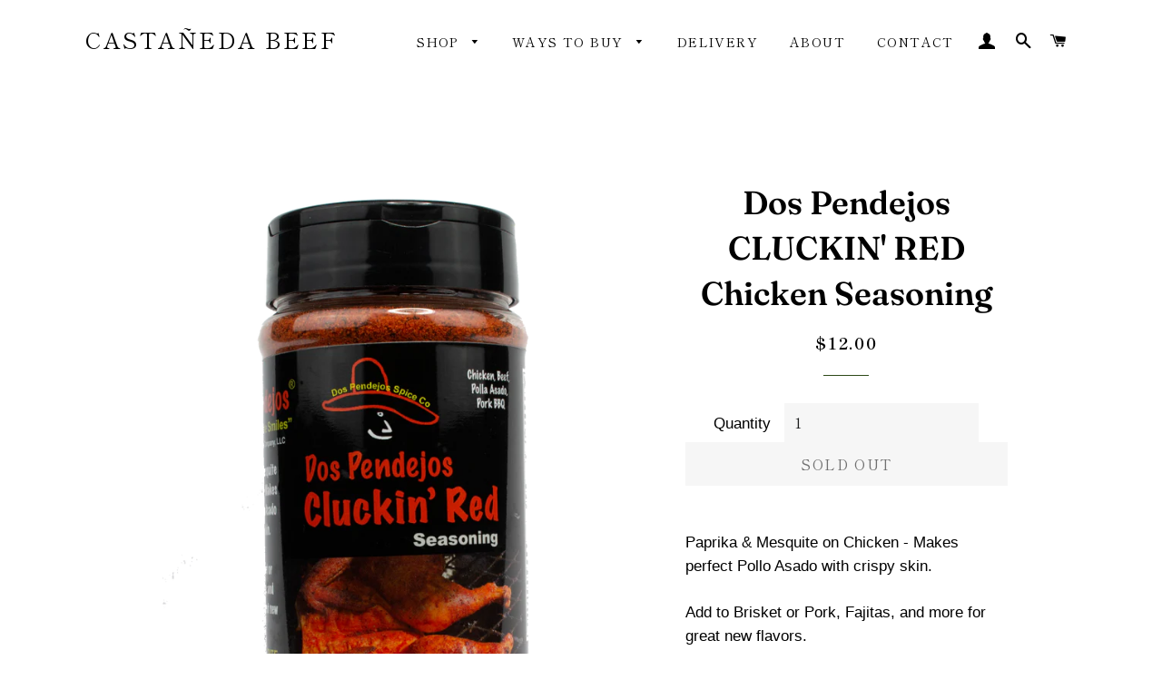

--- FILE ---
content_type: text/css
request_url: https://castanedabeef.com/cdn/shop/t/14/assets/recipes.scss.css?v=184453153384710543751729202742
body_size: 475
content:
@charset "UTF-8";.reloading-recipes{border:1px solid #666;padding:30px;border-radius:10px;background:#f1f1ff;text-align:center}.recipe-card{border:1px solid #ddd;border-radius:5px;box-shadow:#ddd 5px 5px 20px;display:block;padding:15px;margin:20px 0}.recipe-card h3{margin-bottom:15px}.recipe-card h4{margin-top:10px;margin-bottom:10px}.recipe-card ul,.recipe-card ol{margin:10px 20px!important}.recipe-card .row.header{display:flex;flex-direction:row}.recipe-card .row.header .block{padding:10px}.recipe-card .row.header .block.content{flex-basis:50%;order:1}.recipe-card .row.header .block.image{flex-basis:50%;order:2}.recipe-card .share-buttons{text-align:center;margin:20px 0;display:flex;justify-content:center;flex-flow:row wrap}.recipe-card .share-button{padding:10px 20px!important;border:1px solid #000;transition:background .2s,color .2s,border-color .2s;color:#000;background:#fff;margin:10px}.recipe-card .share-button.facebook:hover{color:#fff!important;background:#4267b2;border-color:#4267b2}.recipe-card .share-button.pinterest:hover{color:#fff!important;background:#c8232c;border-color:#c8232c;cursor:pointer}.recipe-card .share-button.print:hover{color:#fff!important;background:#000;cursor:pointer}.recipe-card .share-button.twitter:hover{color:#fff!important;background:#1ea1f3;border-color:#1ea1f3;cursor:pointer}.recipe-card .ingred-instruction-tabs{display:none;padding:10px}.recipe-card .ingred-instruction-row{display:flex;flex-direction:row;margin-top:20px;padding-top:20px;border-top:1px solid #ddd}.recipe-card .ingred-instruction-row .block{padding:10px}.recipe-card .ingred-instruction-row .block.ingredients{flex-basis:36%}.recipe-card .ingred-instruction-row .block.instructions{flex-basis:63%}.recipe-card .nutrition-notes-row{display:flex;flex-direction:row;margin-top:20px;padding-top:20px;border-top:1px solid #ddd}.recipe-card .nutrition-notes-row .block{padding:10px}.recipe-card .nutrition-notes-row .block.nutrition{padding-right:30px}.recipe-card .nutrition-notes-row .block.instructions{flex-grow:4}.recipe-card .nutrition-notes-row .block.nutrition th,.recipe-card .nutrition-notes-row .block.nutrition td{border:none}.recipe-card .nutrition-notes-row .block.nutrition .performance-facts{border:1px solid black;margin:0;max-width:320px;width:320px;padding:.5rem}.recipe-card .nutrition-notes-row .block.nutrition .performance-facts table{border-collapse:collapse}.recipe-card .nutrition-notes-row .block.nutrition .performance-facts__title{font-weight:700;font-size:2rem;margin:0 0 .25rem}.recipe-card .nutrition-notes-row .block.nutrition .performance-facts__header{border-bottom:10px solid black;padding:0 0 .25rem;margin:0 0 .5rem}.recipe-card .nutrition-notes-row .block.nutrition .performance-facts__header p{margin:0}.recipe-card .nutrition-notes-row .block.nutrition .performance-facts__table,.recipe-card .nutrition-notes-row .block.nutrition .performance-facts__table--small,.recipe-card .nutrition-notes-row .block.nutrition .performance-facts__table--grid{width:100%}.recipe-card .nutrition-notes-row .block.nutrition .performance-facts__table thead tr th,.recipe-card .nutrition-notes-row .block.nutrition .performance-facts__table--small thead tr th,.recipe-card .nutrition-notes-row .block.nutrition .performance-facts__table--grid thead tr th,.recipe-card .nutrition-notes-row .block.nutrition .performance-facts__table thead tr td,.recipe-card .nutrition-notes-row .block.nutrition .performance-facts__table--small thead tr td,.recipe-card .nutrition-notes-row .block.nutrition .performance-facts__table--grid thead tr td{border:0}.recipe-card .nutrition-notes-row .block.nutrition .performance-facts__table th,.recipe-card .nutrition-notes-row .block.nutrition .performance-facts__table--small th,.recipe-card .nutrition-notes-row .block.nutrition .performance-facts__table--grid th,.recipe-card .nutrition-notes-row .block.nutrition .performance-facts__table td,.recipe-card .nutrition-notes-row .block.nutrition .performance-facts__table--small td,.recipe-card .nutrition-notes-row .block.nutrition .performance-facts__table--grid td{font-weight:400;text-align:left;padding:.25rem 0;border-top:1px solid black;white-space:nowrap}.recipe-card .nutrition-notes-row .block.nutrition .performance-facts__table .secondary th,.recipe-card .nutrition-notes-row .block.nutrition .performance-facts__table--small .secondary th,.recipe-card .nutrition-notes-row .block.nutrition .performance-facts__table--grid .secondary th{padding-left:5%}.recipe-card .nutrition-notes-row .block.nutrition .performance-facts__table td:last-child,.recipe-card .nutrition-notes-row .block.nutrition .performance-facts__table--small td:last-child,.recipe-card .nutrition-notes-row .block.nutrition .performance-facts__table--grid td:last-child{text-align:right}.recipe-card .nutrition-notes-row .block.nutrition .performance-facts__table .blank-cell,.recipe-card .nutrition-notes-row .block.nutrition .performance-facts__table--small .blank-cell,.recipe-card .nutrition-notes-row .block.nutrition .performance-facts__table--grid .blank-cell{width:10px;border-top:0}.recipe-card .nutrition-notes-row .block.nutrition .performance-facts__table .thick-row th,.recipe-card .nutrition-notes-row .block.nutrition .performance-facts__table--small .thick-row th,.recipe-card .nutrition-notes-row .block.nutrition .performance-facts__table--grid .thick-row th,.recipe-card .nutrition-notes-row .block.nutrition .performance-facts__table .thick-row td,.recipe-card .nutrition-notes-row .block.nutrition .performance-facts__table--small .thick-row td,.recipe-card .nutrition-notes-row .block.nutrition .performance-facts__table--grid .thick-row td{border-top-width:5px}.recipe-card .nutrition-notes-row .block.nutrition .small-info{font-size:.7rem}.recipe-card .nutrition-notes-row .block.nutrition .performance-facts__table--small{border-bottom:1px solid #999;margin:0 0 .5rem}.recipe-card .nutrition-notes-row .block.nutrition .performance-facts__table--small thead tr{border-bottom:1px solid black}.recipe-card .nutrition-notes-row .block.nutrition .performance-facts__table--small td:last-child{text-align:left}.recipe-card .nutrition-notes-row .block.nutrition .performance-facts__table--small th,.recipe-card .nutrition-notes-row .block.nutrition .performance-facts__table--small td{border:0;padding:0}.recipe-card .nutrition-notes-row .block.nutrition .performance-facts__table--grid{margin:0 0 .5rem}.recipe-card .nutrition-notes-row .block.nutrition .performance-facts__table--grid td:last-child{text-align:left}.recipe-card .nutrition-notes-row .block.nutrition .performance-facts__table--grid td:last-child:before{content:"\2022";font-weight:700;margin:0 .25rem 0 0}.recipe-card .nutrition-notes-row .block.nutrition .text-center{text-align:center}.recipe-card .nutrition-notes-row .block.nutrition .thick-end{border-bottom:10px solid black}.recipe-card .nutrition-notes-row .block.nutrition .thin-end{border-bottom:1px solid black}@media screen and (max-width: 768px){.recipe-card{border:1px solid #ddd;border-radius:5px;box-shadow:#ddd 3px 3px 10px;display:block;padding:10px;margin:10px 0}.recipe-card .row.header{display:flex;flex-direction:row;flex-wrap:wrap}.recipe-card .row.header .block{padding:5px}.recipe-card .row.header .block.content{flex-basis:100%;order:2}.recipe-card .row.header .block.image{flex-basis:100%;order:1;margin-bottom:10px}.recipe-card .ingred-instruction-tabs{display:flex;flex-direction:row;margin-top:20px;padding:0;border-top:1px solid #ddd}.recipe-card .ingred-instruction-tabs .block{flex-basis:50%}.recipe-card .ingred-instruction-tabs .block h3{padding:20px 20px 5px;margin:0 0 15px}.recipe-card .ingred-instruction-tabs .block div.active h3{border-bottom:3px solid #ddd}.recipe-card .ingred-instruction-row{display:flex;flex-direction:row;flex-wrap:wrap;margin-top:0;padding-top:0;border-top:none}.recipe-card .ingred-instruction-row .block{padding:10px}.recipe-card .ingred-instruction-row .block.ingredients{flex-basis:100%}.recipe-card .ingred-instruction-row .block.instructions{flex-basis:100%;display:none}.recipe-card .ingred-instruction-row h3.title{display:none}.recipe-card .nutrition-notes-row{display:flex;flex-direction:row;flex-wrap:wrap;margin-top:20px;padding-top:20px;border-top:1px solid #ddd}.recipe-card .nutrition-notes-row .block{padding:10px}.recipe-card .nutrition-notes-row .block.nutrition{padding-right:10px;margin-bottom:20px;max-width:100%}.recipe-card .nutrition-notes-row .block.instructions{flex-grow:4}.recipe-card .nutrition-notes-row .block.nutrition .performance-facts{border:1px solid black;margin:0;max-width:100%;width:100%;padding:.5rem}.recipe-card .nutrition-notes-row .block.nutrition .performance-facts table{border-collapse:collapse}.recipe-card .nutrition-notes-row .block.nutrition .performance-facts__title{font-weight:700;font-size:2rem;margin:0 0 .25rem}.recipe-card .nutrition-notes-row .block.nutrition .performance-facts__header{border-bottom:10px solid black;padding:0 0 .25rem;margin:0 0 .5rem}.recipe-card .nutrition-notes-row .block.nutrition .performance-facts__header p{margin:0}.recipe-card .nutrition-notes-row .block.nutrition .performance-facts__table,.recipe-card .nutrition-notes-row .block.nutrition .performance-facts__table--small,.recipe-card .nutrition-notes-row .block.nutrition .performance-facts__table--grid{width:100%}.recipe-card .nutrition-notes-row .block.nutrition .performance-facts__table thead tr,.recipe-card .nutrition-notes-row .block.nutrition .performance-facts__table--small thead tr,.recipe-card .nutrition-notes-row .block.nutrition .performance-facts__table--grid thead tr,.recipe-card .nutrition-notes-row .block.nutrition .performance-facts__table th,.recipe-card .nutrition-notes-row .block.nutrition .performance-facts__table--small th,.recipe-card .nutrition-notes-row .block.nutrition .performance-facts__table--grid th,.recipe-card .nutrition-notes-row .block.nutrition .performance-facts__table td,.recipe-card .nutrition-notes-row .block.nutrition .performance-facts__table--small td,.recipe-card .nutrition-notes-row .block.nutrition .performance-facts__table--grid td,.recipe-card .nutrition-notes-row .block.nutrition .performance-facts__table thead tr th,.recipe-card .nutrition-notes-row .block.nutrition .performance-facts__table--small thead tr th,.recipe-card .nutrition-notes-row .block.nutrition .performance-facts__table--grid thead tr th,.recipe-card .nutrition-notes-row .block.nutrition .performance-facts__table thead tr td,.recipe-card .nutrition-notes-row .block.nutrition .performance-facts__table--small thead tr td,.recipe-card .nutrition-notes-row .block.nutrition .performance-facts__table--grid thead tr td,.recipe-card .nutrition-notes-row .block.nutrition .performance-facts__table th th,.recipe-card .nutrition-notes-row .block.nutrition .performance-facts__table--small th th,.recipe-card .nutrition-notes-row .block.nutrition .performance-facts__table--grid th th,.recipe-card .nutrition-notes-row .block.nutrition .performance-facts__table th td,.recipe-card .nutrition-notes-row .block.nutrition .performance-facts__table--small th td,.recipe-card .nutrition-notes-row .block.nutrition .performance-facts__table--grid th td,.recipe-card .nutrition-notes-row .block.nutrition .performance-facts__table td th,.recipe-card .nutrition-notes-row .block.nutrition .performance-facts__table--small td th,.recipe-card .nutrition-notes-row .block.nutrition .performance-facts__table--grid td th,.recipe-card .nutrition-notes-row .block.nutrition .performance-facts__table td td,.recipe-card .nutrition-notes-row .block.nutrition .performance-facts__table--small td td,.recipe-card .nutrition-notes-row .block.nutrition .performance-facts__table--grid td td{border:none}.recipe-card .nutrition-notes-row .block.nutrition .performance-facts__table th,.recipe-card .nutrition-notes-row .block.nutrition .performance-facts__table--small th,.recipe-card .nutrition-notes-row .block.nutrition .performance-facts__table--grid th,.recipe-card .nutrition-notes-row .block.nutrition .performance-facts__table td,.recipe-card .nutrition-notes-row .block.nutrition .performance-facts__table--small td,.recipe-card .nutrition-notes-row .block.nutrition .performance-facts__table--grid td{font-weight:400;text-align:left;padding:.25rem 0;border-top:1px solid black;white-space:nowrap}.recipe-card .nutrition-notes-row .block.nutrition .performance-facts__table .secondary th,.recipe-card .nutrition-notes-row .block.nutrition .performance-facts__table--small .secondary th,.recipe-card .nutrition-notes-row .block.nutrition .performance-facts__table--grid .secondary th{padding-left:5%}.recipe-card .nutrition-notes-row .block.nutrition .performance-facts__table td:last-child,.recipe-card .nutrition-notes-row .block.nutrition .performance-facts__table--small td:last-child,.recipe-card .nutrition-notes-row .block.nutrition .performance-facts__table--grid td:last-child{text-align:right}.recipe-card .nutrition-notes-row .block.nutrition .performance-facts__table .blank-cell,.recipe-card .nutrition-notes-row .block.nutrition .performance-facts__table--small .blank-cell,.recipe-card .nutrition-notes-row .block.nutrition .performance-facts__table--grid .blank-cell{width:10px;border-top:0}.recipe-card .nutrition-notes-row .block.nutrition .performance-facts__table .thick-row th,.recipe-card .nutrition-notes-row .block.nutrition .performance-facts__table--small .thick-row th,.recipe-card .nutrition-notes-row .block.nutrition .performance-facts__table--grid .thick-row th,.recipe-card .nutrition-notes-row .block.nutrition .performance-facts__table .thick-row td,.recipe-card .nutrition-notes-row .block.nutrition .performance-facts__table--small .thick-row td,.recipe-card .nutrition-notes-row .block.nutrition .performance-facts__table--grid .thick-row td{border-top-width:5px}.recipe-card .nutrition-notes-row .block.nutrition .small-info{font-size:.7rem}.recipe-card .nutrition-notes-row .block.nutrition .performance-facts__table--small{border-bottom:1px solid #999;margin:0 0 .5rem}.recipe-card .nutrition-notes-row .block.nutrition .performance-facts__table--small thead tr{border-bottom:1px solid black}.recipe-card .nutrition-notes-row .block.nutrition .performance-facts__table--small td:last-child{text-align:left}.recipe-card .nutrition-notes-row .block.nutrition .performance-facts__table--small th,.recipe-card .nutrition-notes-row .block.nutrition .performance-facts__table--small td{border:0;padding:0}.recipe-card .nutrition-notes-row .block.nutrition .performance-facts__table--grid{margin:0 0 .5rem}.recipe-card .nutrition-notes-row .block.nutrition .performance-facts__table--grid td:last-child{text-align:left}.recipe-card .nutrition-notes-row .block.nutrition .performance-facts__table--grid td:last-child:before{content:"\2022";font-weight:700;margin:0 .25rem 0 0}.recipe-card .nutrition-notes-row .block.nutrition .text-center{text-align:center}.recipe-card .nutrition-notes-row .block.nutrition .thick-end{border-bottom:10px solid black}.recipe-card .nutrition-notes-row .block.nutrition .thin-end{border-bottom:1px solid black}}@media print{@page{margin:0}body{margin:.5cm}#shopify-section-header,#shopify-section-footer,#preview-bar-iframe,.ingred-instruction-tabs,.share-buttons,.hide-print{display:none!important}.pagebreakbefore{page-break-before:always;padding-top:1cm}.small-up--one-half{width:45%}.print-logo{display:block;text-align:center}.avoid-page-break{page-break-inside:avoid;padding-top:1cm}.recipe-card{border:none;max-width:100%;box-shadow:none;display:block}}
/*# sourceMappingURL=/cdn/shop/t/14/assets/recipes.scss.css.map?v=184453153384710543751729202742 */
